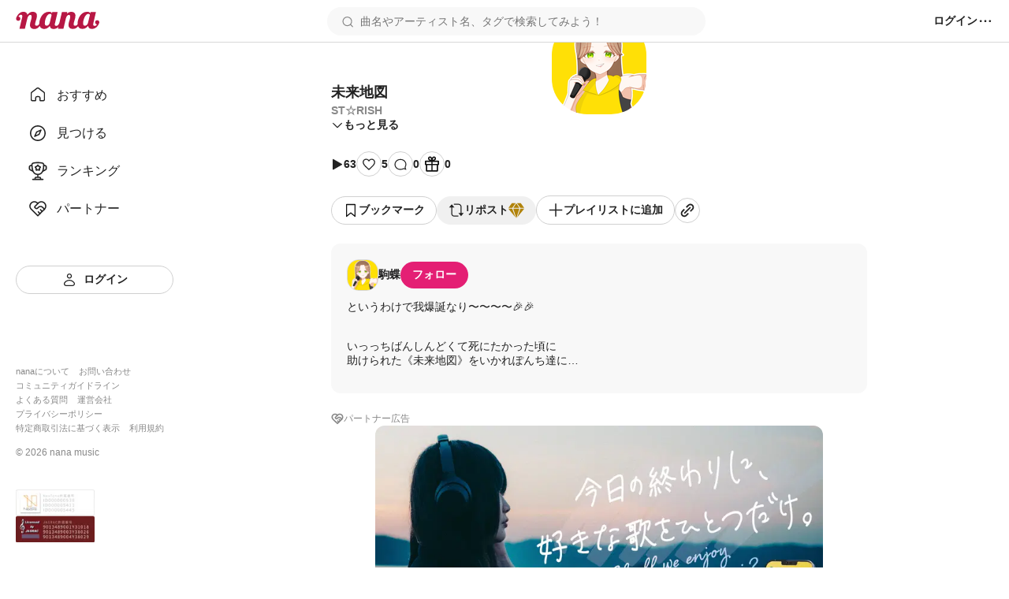

--- FILE ---
content_type: text/html; charset=utf-8
request_url: https://nana-music.com/sounds/0687678a
body_size: 17375
content:
<!DOCTYPE html><html prefix="og: http://ogp.me/ns#" lang="ja"><head><meta charSet="utf-8" data-next-head=""/><meta name="viewport" content="width=device-width,initial-scale=1" data-next-head=""/><meta name="format-detection" content="telephone=no" data-next-head=""/><title data-next-head="">未来地図 | ST☆RISH</title><meta name="description" content="というわけで我爆誕なり〜〜〜〜🎉🎉


いっっちばんしんどくて死にたかった頃に
助けられた《未来地図》をいかれぽんち達に
声掛けて一緒に歌ってもらいました🫰🫰🫰
みんなありがとうね😘😘

サビの『1人じゃないからね』って歌詞に
何度助けてもらったことか…
色々あって界隈から離れちゃったけど
歌は一生好きなんだなって思った。

ということで！
今年もいかれぽんち駒蝶をよろしくネｯｯ
(離れてたせいで衰えを感じた)


˚✩∗*ﾟ⋆｡˚✩☪︎⋆｡˚✩˚✩∗*ﾟ⋆｡˚✩⋆｡˚✩

❤頑張り屋さんのしもちゃ
↪︎ https://nana-music.com/users/5723009
💜あたおかバカップル彼氏(？？)あおち
↪︎ https://nana-music.com/users/2591179
💙双子なったん
↪︎ https://nana-music.com/users/272143
🧡神絵師心の友むっちゃん
↪︎ https://nana-music.com/users/5114455
💖天然たんみかち
↪︎ https://nana-music.com/users/8956515
💛駒蝶


(❤️💙💛) この広い星の中僕らは何故出会って　
空を見上げてるんだろう? 
(💜🧡💖) 幾千の時間を越えて　
一つのメロディ 今日を知ってたような…  

(💙💖) We&#x27;ll be… 
(🧡) 心の奥を 
(💙💖) Maybe… 
(🧡) 照らしてあげる 
(💛💜) Make your happiness星座をランプに 
(💙💜) そして 
(💛) 届けたいんだ 
(💙💜) ずっと 
(💛) 一緒にいよう 
(❤️💜💖) 信じたいんだ 
(🧡) 僕らの未来を  

(🌈) 「一人じゃないからね」 
(❤️) 僕らが包んであげる 
(🌈) 守らせて 
(💜) ありのまま君を… 
(🌈) ハートに響かせて 
(💙🧡) 君と云う名の音符を 
(💛) 世界で一番の花束に 
(🌈) 地図は明日を指してる 
(💜) 七色に染めて..

˚✩∗*ﾟ⋆｡˚✩☪︎⋆｡˚✩˚✩∗*ﾟ⋆｡˚✩⋆｡˚✩

Tag🏷𓈒𓏸︎
#いかれぽんち 

伴奏者 桜花 さま
Tag🏷𓈒𓏸︎
#うたのプリンスさまっ♪ #うたプリ #STRISH 
#一十木音也 #寺島拓篤 #聖川真斗 #鈴村健一 
#四ノ宮那月 #谷山紀章 #一ノ瀬トキヤ #宮野真守 
#神宮寺レン #諏訪部順一 #来栖翔 #下野紘 
#音源 #ピアノ伴奏 #打ち込み 
#アニメ #アニソン #挿入歌 " data-next-head=""/><meta name="twitter:card" content="summary_large_image" data-next-head=""/><meta property="og:description" content="というわけで我爆誕なり〜〜〜〜🎉🎉


いっっちばんしんどくて死にたかった頃に
助けられた《未来地図》をいかれぽんち達に
声掛けて一緒に歌ってもらいました🫰🫰🫰
みんなありがとうね😘😘

サビの『1人じゃないからね』って歌詞に
何度助けてもらったことか…
色々あって界隈から離れちゃったけど
歌は一生好きなんだなって思った。

ということで！
今年もいかれぽんち駒蝶をよろしくネｯｯ
(離れてたせいで衰えを感じた)


˚✩∗*ﾟ⋆｡˚✩☪︎⋆｡˚✩˚✩∗*ﾟ⋆｡˚✩⋆｡˚✩

❤頑張り屋さんのしもちゃ
↪︎ https://nana-music.com/users/5723009
💜あたおかバカップル彼氏(？？)あおち
↪︎ https://nana-music.com/users/2591179
💙双子なったん
↪︎ https://nana-music.com/users/272143
🧡神絵師心の友むっちゃん
↪︎ https://nana-music.com/users/5114455
💖天然たんみかち
↪︎ https://nana-music.com/users/8956515
💛駒蝶


(❤️💙💛) この広い星の中僕らは何故出会って　
空を見上げてるんだろう? 
(💜🧡💖) 幾千の時間を越えて　
一つのメロディ 今日を知ってたような…  

(💙💖) We&#x27;ll be… 
(🧡) 心の奥を 
(💙💖) Maybe… 
(🧡) 照らしてあげる 
(💛💜) Make your happiness星座をランプに 
(💙💜) そして 
(💛) 届けたいんだ 
(💙💜) ずっと 
(💛) 一緒にいよう 
(❤️💜💖) 信じたいんだ 
(🧡) 僕らの未来を  

(🌈) 「一人じゃないからね」 
(❤️) 僕らが包んであげる 
(🌈) 守らせて 
(💜) ありのまま君を… 
(🌈) ハートに響かせて 
(💙🧡) 君と云う名の音符を 
(💛) 世界で一番の花束に 
(🌈) 地図は明日を指してる 
(💜) 七色に染めて..

˚✩∗*ﾟ⋆｡˚✩☪︎⋆｡˚✩˚✩∗*ﾟ⋆｡˚✩⋆｡˚✩

Tag🏷𓈒𓏸︎
#いかれぽんち 

伴奏者 桜花 さま
Tag🏷𓈒𓏸︎
#うたのプリンスさまっ♪ #うたプリ #STRISH 
#一十木音也 #寺島拓篤 #聖川真斗 #鈴村健一 
#四ノ宮那月 #谷山紀章 #一ノ瀬トキヤ #宮野真守 
#神宮寺レン #諏訪部順一 #来栖翔 #下野紘 
#音源 #ピアノ伴奏 #打ち込み 
#アニメ #アニソン #挿入歌 " data-next-head=""/><meta property="og:image" content="https://d2tuwg44y6gooq.cloudfront.net/?post_id=109537162" data-next-head=""/><meta property="og:site_name" content="未来地図 | ST☆RISH" data-next-head=""/><meta property="og:title" content="未来地図 | ST☆RISH" data-next-head=""/><meta property="og:type" content="website" data-next-head=""/><meta property="og:url" content="https://nana-music.com/sounds/0687678a" data-next-head=""/><link rel="apple-touch-icon" sizes="180x180" href="/assets/images/apple-touch-icon.png"/><link rel="icon" type="image/png" sizes="32x32" href="/assets/images/favicon-32x32.png"/><link rel="icon" type="image/png" sizes="16x16" href="/assets/images/favicon-16x16.png"/><link rel="icon" type="image/png" sizes="144x144" href="/assets/images/favicon.png"/><link rel="icon" type="image/x-icon" href="/assets/images/favicon.ico"/><link rel="manifest" href="/assets/images/site.webmanifest"/><link rel="mask-icon" href="/assets/images/safari-pinned-tab.svg" color="#5bbad5"/><meta name="msapplication-TileColor" content="#da532c"/><meta name="theme-color" content="#ffffff"/><link rel="preload" href="/_next/static/css/cfe85f55f052f3d7.css" as="style"/><link rel="stylesheet" href="/_next/static/css/cfe85f55f052f3d7.css" data-n-g=""/><noscript data-n-css=""></noscript><script defer="" noModule="" src="/_next/static/chunks/polyfills-42372ed130431b0a.js"></script><script src="/_next/static/chunks/webpack-4da47a4bdc1296db.js" defer=""></script><script src="/_next/static/chunks/framework-d7f74908b58a14bf.js" defer=""></script><script src="/_next/static/chunks/main-c0216eb5c5c0440f.js" defer=""></script><script src="/_next/static/chunks/pages/_app-2ec145ae82d25936.js" defer=""></script><script src="/_next/static/chunks/4d022aba-7bf2b6022b5e6d12.js" defer=""></script><script src="/_next/static/chunks/4000-5d299679ac5e1c4b.js" defer=""></script><script src="/_next/static/chunks/6633-125b21e21c4ba3af.js" defer=""></script><script src="/_next/static/chunks/6341-3f78f0c3f5ce221f.js" defer=""></script><script src="/_next/static/chunks/3541-69f42a94ed3c0906.js" defer=""></script><script src="/_next/static/chunks/4893-9234a1db96c8376d.js" defer=""></script><script src="/_next/static/chunks/pages/sounds/%5Bid%5D-fc5d29fae7f0b422.js" defer=""></script><script src="/_next/static/y4V7WGXT1tLhMZak3FOES/_buildManifest.js" defer=""></script><script src="/_next/static/y4V7WGXT1tLhMZak3FOES/_ssgManifest.js" defer=""></script></head><body><div id="__next"><style data-emotion="css 1pgk88p">.css-1pgk88p{padding:65px 0 0 240px;}.css-1pgk88p.mobile{padding:105px 0 0 0;}.css-1pgk88p__main{box-sizing:border-box;max-width:680px;margin:20px auto;}.css-1pgk88p.mobile>main{min-width:375px;padding:0 20px;margin:20px auto;}@-webkit-keyframes slide-up-fade-out{0%{opacity:1;-webkit-transform:translateY(0);-moz-transform:translateY(0);-ms-transform:translateY(0);transform:translateY(0);}60%{opacity:1;}100%{opacity:1;-webkit-transform:translateY(-100%);-moz-transform:translateY(-100%);-ms-transform:translateY(-100%);transform:translateY(-100%);}}@keyframes slide-up-fade-out{0%{opacity:1;-webkit-transform:translateY(0);-moz-transform:translateY(0);-ms-transform:translateY(0);transform:translateY(0);}60%{opacity:1;}100%{opacity:1;-webkit-transform:translateY(-100%);-moz-transform:translateY(-100%);-ms-transform:translateY(-100%);transform:translateY(-100%);}}@-webkit-keyframes slide-down-fade-in{0%{opacity:0;-webkit-transform:translateY(-100%);-moz-transform:translateY(-100%);-ms-transform:translateY(-100%);transform:translateY(-100%);}40%{opacity:1;}100%{opacity:1;-webkit-transform:translateY(0);-moz-transform:translateY(0);-ms-transform:translateY(0);transform:translateY(0);}}@keyframes slide-down-fade-in{0%{opacity:0;-webkit-transform:translateY(-100%);-moz-transform:translateY(-100%);-ms-transform:translateY(-100%);transform:translateY(-100%);}40%{opacity:1;}100%{opacity:1;-webkit-transform:translateY(0);-moz-transform:translateY(0);-ms-transform:translateY(0);transform:translateY(0);}}.css-1pgk88p__header.mobile{-webkit-animation:slide-down-fade-in 0.3s ease-in-out forwards;animation:slide-down-fade-in 0.3s ease-in-out forwards;}.css-1pgk88p__header.mobile.hide{-webkit-animation:slide-up-fade-out 0.3s ease-in-out forwards;animation:slide-up-fade-out 0.3s ease-in-out forwards;}</style><div><style data-emotion="css 1kz8902">.css-1kz8902{position:relative;z-index:1;height:70px;}.css-1kz8902__inner{position:fixed;top:0;left:0;z-index:1000;box-sizing:border-box;display:-webkit-box;display:-webkit-flex;display:-ms-flexbox;display:flex;gap:12px;-webkit-align-items:center;-webkit-box-align:center;-ms-flex-align:center;align-items:center;width:100%;padding:8px 16px;background-color:#fff;border-bottom:1px solid #e0e0e0;}.css-1kz8902__closeButton{padding:0;cursor:pointer;background:none;border:none;}.css-1kz8902__body{display:-webkit-box;display:-webkit-flex;display:-ms-flexbox;display:flex;-webkit-flex-direction:column;-ms-flex-direction:column;flex-direction:column;gap:4px;width:100%;}.css-1kz8902__text{font-size:14px;font-weight:700;color:#333;}.css-1kz8902__linkButton{display:-webkit-box;display:-webkit-flex;display:-ms-flexbox;display:flex;-webkit-align-items:center;-webkit-box-align:center;-ms-flex-align:center;align-items:center;-webkit-box-pack:center;-ms-flex-pack:center;-webkit-justify-content:center;justify-content:center;padding:4px 0;font-size:12px;font-weight:700;color:#fff;-webkit-text-decoration:none;text-decoration:none;background-color:#e41f74;border-radius:4px;}</style><style data-emotion="css gxe3d6">.css-gxe3d6{position:fixed;z-index:20;box-sizing:border-box;display:-webkit-box;display:-webkit-flex;display:-ms-flexbox;display:flex;-webkit-box-flex-wrap:nowrap;-webkit-flex-wrap:nowrap;-ms-flex-wrap:nowrap;flex-wrap:nowrap;-webkit-align-items:center;-webkit-box-align:center;-ms-flex-align:center;align-items:center;-webkit-box-pack:justify;-webkit-justify-content:space-between;justify-content:space-between;width:100%;min-width:375px;padding:8px 20px;background-color:#fff;border-bottom:1px solid #d8d8d8;}.css-gxe3d6__leftParts{display:-webkit-box;display:-webkit-flex;display:-ms-flexbox;display:flex;gap:20px;-webkit-align-items:center;-webkit-box-align:center;-ms-flex-align:center;align-items:center;}.css-gxe3d6__buttonSidebarHook{display:none;-webkit-align-items:center;-webkit-box-align:center;-ms-flex-align:center;align-items:center;}.css-gxe3d6__logo{min-width:106px;padding:0;margin:0;}.css-gxe3d6__searchbox{width:100%;}.css-gxe3d6__searchbox.desktop{min-width:370px;max-width:480px;}.css-gxe3d6__buttonSidebarHook,.css-gxe3d6__button,.css-gxe3d6__buttonLanguage{padding:0;white-space:nowrap;cursor:pointer;background:none;border:none;}.css-gxe3d6__button{display:-webkit-box;display:-webkit-flex;display:-ms-flexbox;display:flex;-webkit-align-items:center;-webkit-box-align:center;-ms-flex-align:center;align-items:center;}.css-gxe3d6__button:disabled{cursor:not-allowed;opacity:0.5;}.css-gxe3d6__buttonLanguage{display:grid;grid-template-columns:20px 1fr;grid-gap:12px;}.css-gxe3d6__linkToSignin{font-size:14px;font-weight:600;color:#222;white-space:nowrap;}.css-gxe3d6__linkToNotifications{display:-webkit-box;display:-webkit-flex;display:-ms-flexbox;display:flex;-webkit-align-items:center;-webkit-box-align:center;-ms-flex-align:center;align-items:center;}.css-gxe3d6__button:hover:not(:disabled),.css-gxe3d6__buttonLanguage:hover,.css-gxe3d6__linkToSignin:hover{opacity:0.6;}.css-gxe3d6__menu{position:relative;z-index:20;display:-webkit-box;display:-webkit-flex;display:-ms-flexbox;display:flex;gap:16px;-webkit-align-items:center;-webkit-box-align:center;-ms-flex-align:center;align-items:center;}.css-gxe3d6__menus,.css-gxe3d6__languageSetting{position:absolute;top:48px;right:-20px;z-index:21;box-sizing:border-box;width:200px;padding:16px;margin:0;background-color:#fff;border-radius:8px;box-shadow:0 5px 20px rgba(0 0 0 / 20%);}.css-gxe3d6__menus{display:grid;grid-template-rows:repeat(auto-fill, 1fr);grid-template-columns:1fr;grid-gap:12px;list-style:none;}.css-gxe3d6__languageSetting{display:grid;grid-template-rows:1fr auto;grid-template-columns:1fr;grid-gap:12px;}.css-gxe3d6__menuInner{display:grid;grid-template-columns:20px 1fr;grid-column-gap:12px;padding:6px 0;font-family:Roboto,"Hiragino Sans",sans-serif;font-size:14px;font-weight:500;color:#222;}.css-gxe3d6__languageSettingLabel{display:grid;grid-template-columns:20px 1fr;grid-gap:12px;font-size:14px;font-weight:700;color:#222;cursor:pointer;background:none;border:none;}.css-gxe3d6__languageSettingLabelText{display:-webkit-inline-box;display:-webkit-inline-flex;display:-ms-inline-flexbox;display:inline-flex;-webkit-align-items:center;-webkit-box-align:center;-ms-flex-align:center;align-items:center;height:20px;}.css-gxe3d6__languages{display:grid;grid-template-rows:1fr 1fr;grid-template-columns:1fr;padding:0;margin:0;list-style:none;}.css-gxe3d6__language{padding:12px 0;font-size:14px;font-weight:500;color:#222;}.css-gxe3d6__languageInner{display:grid;grid-template-columns:repeat(auto-fill, minmax(32px, 1fr));}</style><header class="css-1pgk88p__header css-gxe3d6"><div class="css-1pgk88p__header css-gxe3d6__leftParts"><button class="css-1pgk88p__header css-gxe3d6__buttonSidebarHook" type="button"><style data-emotion="css 1a12pe6">.css-1a12pe6{max-width:100%;height:auto;}</style><img alt="メニュー" loading="lazy" width="20" height="20" decoding="async" data-nimg="1" class="css-1a12pe6" style="color:transparent" src="/assets/icons/lines.svg"/></button><h1 class="css-1pgk88p__header css-gxe3d6__logo"><style data-emotion="css 1a883pi">.css-1a883pi{-webkit-text-decoration:none;text-decoration:none;}.css-1a883pi:hover{opacity:0.6;}.css-1a883pi.button{padding:0;margin:0;font-size:unset;font-weight:unset;color:unset;text-transform:unset;cursor:pointer;background:none;border:none;}</style><a href="/"><img alt="nana" loading="lazy" width="106" height="22" decoding="async" data-nimg="1" class="css-1a12pe6" style="color:transparent" src="/assets/icons/logo.svg"/></a></h1></div><div class="css-1pgk88p__header css-gxe3d6__searchbox desktop"><style data-emotion="css 15cgqw3">.css-15cgqw3{position:relative;z-index:10;width:100%;}.css-15cgqw3__input{box-sizing:border-box;width:100%;max-height:40px;padding:8px 16px 8px 40px;font-family:Roboto,"Hiragino Sans",sans-serif;font-size:14px;font-weight:400;color:#222;background-color:#f8f8f8;background-image:url('/assets/icons/search.svg');background-repeat:no-repeat;-webkit-background-position:center left 16px;background-position:center left 16px;border:2px solid transparent;border-radius:50px;}.css-15cgqw3__input:hover{border:2px solid #d8d8d8;}.css-15cgqw3__input:focus{color:#222;}.css-15cgqw3__input:disabled{cursor:not-allowed;opacity:0.6;}.css-15cgqw3__suggests{position:absolute;top:60px;z-index:11;box-sizing:border-box;display:-webkit-box;display:-webkit-flex;display:-ms-flexbox;display:flex;-webkit-flex-direction:column;-ms-flex-direction:column;flex-direction:column;gap:4px;width:100%;max-height:360px;padding:20px;margin:0;overflow-y:auto;list-style:none;background-color:#fff;border-radius:12px;box-shadow:0 5px 20px rgba(0 0 0 / 20%);}.css-15cgqw3__suggestButton{display:-webkit-box;display:-webkit-flex;display:-ms-flexbox;display:flex;-webkit-flex-direction:column;-ms-flex-direction:column;flex-direction:column;gap:4px;width:100%;padding:8px 0;cursor:pointer;background:none;border:none;-webkit-transition:background-color ease 0.2s;transition:background-color ease 0.2s;}.css-15cgqw3__suggestButton:hover{background-color:#f0f0f0;}.css-15cgqw3__suggestText{padding-left:8px;font-size:16px;font-weight:600;color:#222;}.css-15cgqw3__suggestType{padding-left:8px;font-size:16px;font-weight:400;color:#888;}.css-15cgqw3__searchHistory{display:-webkit-box;display:-webkit-flex;display:-ms-flexbox;display:flex;-webkit-flex-direction:row;-ms-flex-direction:row;flex-direction:row;gap:8px;height:40px;}.css-15cgqw3__searchHistory:hover{background-color:#f0f0f0;}.css-15cgqw3__searchHistoryText{display:-webkit-box;display:-webkit-flex;display:-ms-flexbox;display:flex;-webkit-flex:1;-ms-flex:1;flex:1;width:100%;padding:8px 0;font-size:16px;font-weight:600;line-height:24px;cursor:pointer;background:none;border:none;-webkit-transition:background-color ease 0.2s;transition:background-color ease 0.2s;}.css-15cgqw3__searchHistoryHeading{display:-webkit-box;display:-webkit-flex;display:-ms-flexbox;display:flex;-webkit-box-pack:justify;-webkit-justify-content:space-between;justify-content:space-between;padding:8px 0;font-size:18px;font-weight:600;color:#222;}.css-15cgqw3__searchHistoryAllClearButton{display:-webkit-box;display:-webkit-flex;display:-ms-flexbox;display:flex;gap:8px;font-size:12px;font-weight:600;color:#222;}</style><form class="css-15cgqw3" action="/posts"><input class="css-15cgqw3__input" type="search" id="search" placeholder="曲名やアーティスト名、タグで検索してみよう！" name="q" value=""/></form></div><div class="css-1pgk88p__header css-gxe3d6__menu"><a href="/login"><span class="css-1pgk88p__header css-gxe3d6__linkToSignin">ログイン</span></a><button class="css-1pgk88p__header css-gxe3d6__button" type="button"><img alt="メニュー" loading="lazy" width="20" height="20" decoding="async" data-nimg="1" class="css-1a12pe6" style="color:transparent" src="/assets/icons/menu.svg"/></button></div></header><style data-emotion="css 41zczd">.css-41zczd{position:fixed;top:65px;z-index:10;box-sizing:border-box;display:grid;grid-template-rows:1fr auto;width:240px;height:calc(100% - 65px);padding:32px 20px;background-color:#fff;}.css-41zczd.outside{top:105px;left:-240px;z-index:11;height:calc(100% - 105px);-webkit-transition:left ease 0.2s;transition:left ease 0.2s;}.css-41zczd.outside.opened{left:0;}.css-41zczd__links{display:grid;grid-template-rows:repeat(5, 48px);padding:0;margin:0;list-style:none;}.css-41zczd__link{box-sizing:border-box;padding:12px 16px;}.css-41zczd__link.active{background-color:#f0f0f0;border-radius:8px;}.css-41zczd__button{grid-area:6/1/7/2;}.css-41zczd__linkText{font-size:16px;font-weight:500;color:#222;}.css-41zczd__linkInner{display:grid;grid-template-columns:24px 1fr;gap:12px;-webkit-align-items:center;-webkit-box-align:center;-ms-flex-align:center;align-items:center;}.css-41zczd__linkButtonInner{display:grid;grid-template-columns:20px 1fr;gap:8px;-webkit-align-items:center;-webkit-box-align:center;-ms-flex-align:center;align-items:center;}.css-41zczd__miscLinks{padding:0;margin:0 0 16px;list-style:none;}.css-41zczd__miscLink:nth-of-type{display:block;margin:8px 0;}.css-41zczd__miscLink:nth-of-type(1),.css-41zczd__miscLink:nth-of-type(2),.css-41zczd__miscLink:nth-of-type(4),.css-41zczd__miscLink:nth-of-type(5),.css-41zczd__miscLink:nth-of-type(7),.css-41zczd__miscLink:nth-of-type(8){display:inline-block;}.css-41zczd__miscLink:nth-of-type(1),.css-41zczd__miscLink:nth-of-type(4),.css-41zczd__miscLink:nth-of-type(7){margin-right:12px;}.css-41zczd__miscLinkText{font-size:11px;font-weight:400;color:#888;}.css-41zczd__linkToPrevVersion{display:-webkit-inline-box;display:-webkit-inline-flex;display:-ms-inline-flexbox;display:inline-flex;gap:4px;-webkit-align-items:center;-webkit-box-align:center;-ms-flex-align:center;align-items:center;padding:4px 8px;margin-bottom:16px;font-size:11px;font-weight:400;color:#888;background-color:#f8f8f8;border-radius:4px;}.css-41zczd__copyright{display:block;margin-bottom:40px;font-size:12px;font-weight:400;color:#888;}.css-41zczd__overlayButton{position:fixed;top:105px;z-index:10;display:block;width:100%;height:100%;padding:0;cursor:pointer;background:none;background-color:rgba(11 11 11 / 20%);border:none;}</style><nav class="css-41zczd"><ul class="css-41zczd__links"><li class="css-41zczd__link"><a href="/"><span class="css-41zczd__linkInner"><img alt="" loading="lazy" width="24" height="24" decoding="async" data-nimg="1" class="css-1a12pe6" style="color:transparent" src="/assets/icons/nav-home-white.svg"/><span class="css-41zczd__linkText">おすすめ</span></span></a></li><li class="css-41zczd__link"><a href="/v5/discovery"><span class="css-41zczd__linkInner"><img alt="" loading="lazy" width="24" height="24" decoding="async" data-nimg="1" class="css-1a12pe6" style="color:transparent" src="/assets/icons/nav-discovery-white.svg"/><span class="css-41zczd__linkText">見つける</span></span></a></li><li class="css-41zczd__link"><a href="/ranking"><span class="css-41zczd__linkInner"><img alt="" loading="lazy" width="24" height="24" decoding="async" data-nimg="1" class="css-1a12pe6" style="color:transparent" src="/assets/icons/nav-ranking-white.svg"/><span class="css-41zczd__linkText">ランキング</span></span></a></li><li class="css-41zczd__link"><a href="/partners"><span class="css-41zczd__linkInner"><img alt="" loading="lazy" width="24" height="24" decoding="async" data-nimg="1" class="css-1a12pe6" style="color:transparent" src="/assets/icons/nav-partners-white.svg"/><span class="css-41zczd__linkText">パートナー</span></span></a></li><li class="css-41zczd__button"><style data-emotion="css hzhmtc">.css-hzhmtc{box-sizing:border-box;display:-webkit-box;display:-webkit-flex;display:-ms-flexbox;display:flex;-webkit-align-items:center;-webkit-box-align:center;-ms-flex-align:center;align-items:center;-webkit-box-pack:center;-ms-flex-pack:center;-webkit-justify-content:center;justify-content:center;padding:0.5em 1em;font-size:14px;font-weight:600;-webkit-text-decoration:none;text-decoration:none;white-space:nowrap;cursor:pointer;border:1px solid transparent;border-radius:80px;width:100%;}.css-hzhmtc.circle{width:32px;height:32px;padding:0;border-radius:50%;}.css-hzhmtc.primary{color:#fff;background-color:#e41f74;}.css-hzhmtc.white{color:#222;background-color:#fff;border:1px solid #d0d0d0;}.css-hzhmtc.black{color:#fff;background-color:#222;}.css-hzhmtc.primary[aria-disabled='false']:hover{background-color:#fa64b5;}.css-hzhmtc.white[aria-disabled='false']:hover{background-color:#f8f8f8;}.css-hzhmtc.black[aria-disabled='false']:hover{background-color:#555;}.css-hzhmtc.primary[aria-disabled='false']:active{color:#fff;background-color:#e41f74;border:1px solid #fa64b5;}.css-hzhmtc.white[aria-disabled='false']:active{color:#222;background-color:#fff;border:1px solid #d8d8d8;box-shadow:inset 0 0 1px 1px #d8d8d8;}.css-hzhmtc.black[aria-disabled='false']:active{background-color:#222;border:1px solid #d8d8d8;}.css-hzhmtc[aria-disabled='true']{color:#c8c8c8;pointer-events:none;cursor:not-allowed;background-color:#f0f0f0;border:1px solid transparent;}</style><a class="css-hzhmtc white" aria-disabled="false" tabindex="0" href="/login"><span class="css-41zczd__linkButtonInner"><img alt="" loading="lazy" width="20" height="20" decoding="async" data-nimg="1" class="css-1a12pe6" style="color:transparent" src="/assets/icons/nav-signin.svg"/><span>ログイン</span></span></a></li></ul><footer><ul class="css-41zczd__miscLinks"><li class="css-41zczd__miscLink"><a class="css-41zczd__miscLinkText" href="https://nana-music.co.jp/" target="_blank" rel="noopener noreferrer">nanaについて</a></li><li class="css-41zczd__miscLink"><a class="css-41zczd__miscLinkText" href="https://nana-music.co.jp/ja/contact/" target="_blank" rel="noopener noreferrer">お問い合わせ</a></li><li class="css-41zczd__miscLink"><a class="css-41zczd__miscLinkText" href="https://nana-music.com/community-guidelines" target="_blank" rel="noopener noreferrer">コミュニティガイドライン</a></li><li class="css-41zczd__miscLink"><a class="css-41zczd__miscLinkText" href="https://nana-music.zendesk.com/hc/ja" target="_blank" rel="noopener noreferrer">よくある質問</a></li><li class="css-41zczd__miscLink"><a class="css-41zczd__miscLinkText" href="https://nana-music.co.jp/" target="_blank" rel="noopener noreferrer">運営会社</a></li><li class="css-41zczd__miscLink"><a class="css-41zczd__miscLinkText" href="https://nana-music.co.jp/ja/privacy/" target="_blank" rel="noopener noreferrer">プライバシーポリシー</a></li><li class="css-41zczd__miscLink"><a class="css-41zczd__miscLinkText" href="https://nana-music.co.jp/ja/specified-commercial-transactions/" target="_blank" rel="noopener noreferrer">特定商取引法に基づく表示</a></li><li class="css-41zczd__miscLink"><a class="css-41zczd__miscLinkText" href="https://nana-music.co.jp/ja/terms/" target="_blank" rel="noopener noreferrer">利用規約</a></li></ul><small class="css-41zczd__copyright">© <!-- -->2026<!-- --> nana music</small><style data-emotion="css semm5d">.css-semm5d{display:-webkit-box;display:-webkit-flex;display:-ms-flexbox;display:flex;-webkit-box-flex-wrap:wrap;-webkit-flex-wrap:wrap;-ms-flex-wrap:wrap;flex-wrap:wrap;gap:8px;-webkit-align-content:center;-ms-flex-line-pack:center;align-content:center;-webkit-align-items:center;-webkit-box-align:center;-ms-flex-align:center;align-items:center;-webkit-flex-direction:column;-ms-flex-direction:column;flex-direction:column;display:-webkit-inline-box;display:-webkit-inline-flex;display:-ms-inline-flexbox;display:inline-flex;}</style><div class="css-semm5d"><img alt="nextone" loading="lazy" width="100" height="33" decoding="async" data-nimg="1" class="css-1a12pe6" style="color:transparent" srcSet="/_next/image?url=%2Fassets%2Fimages%2Fnextone_baner.png&amp;w=128&amp;q=75 1x, /_next/image?url=%2Fassets%2Fimages%2Fnextone_baner.png&amp;w=256&amp;q=75 2x" src="/_next/image?url=%2Fassets%2Fimages%2Fnextone_baner.png&amp;w=256&amp;q=75"/><img alt="jasrac" loading="lazy" width="100" height="33" decoding="async" data-nimg="1" class="css-1a12pe6" style="color:transparent" srcSet="/_next/image?url=%2Fassets%2Fimages%2Fjasrac_baner.png&amp;w=128&amp;q=75 1x, /_next/image?url=%2Fassets%2Fimages%2Fjasrac_baner.png&amp;w=256&amp;q=75 2x" src="/_next/image?url=%2Fassets%2Fimages%2Fjasrac_baner.png&amp;w=256&amp;q=75"/></div></footer></nav><div class="css-1pgk88p"><main class="css-1pgk88p__main"><style data-emotion="css 1jywow3">.css-1jywow3__playerMetaData{display:-webkit-box;display:-webkit-flex;display:-ms-flexbox;display:flex;gap:20px;margin-top:20px;}.css-1jywow3__playerMetaDataText{display:-webkit-box;display:-webkit-flex;display:-ms-flexbox;display:flex;-webkit-flex-direction:column;-ms-flex-direction:column;flex-direction:column;gap:8px;}.css-1jywow3__headingTitle{font-size:18px;font-weight:700;color:#222;}.css-1jywow3__headingSubtitle{font-size:14px;font-weight:600;color:#888;}.css-1jywow3__playerMetaDataArtist{font-size:14px;font-weight:600;color:#888;}.css-1jywow3__playerMetaDataCollaboUsers{display:-webkit-box;display:-webkit-flex;display:-ms-flexbox;display:flex;-webkit-flex-direction:column;-ms-flex-direction:column;flex-direction:column;gap:12px;padding:0;margin:12px 0;list-style:none;}.css-1jywow3__playerMetaDataCollaboUsersList{display:-webkit-box;display:-webkit-flex;display:-ms-flexbox;display:flex;-webkit-box-flex-wrap:wrap;-webkit-flex-wrap:wrap;-ms-flex-wrap:wrap;flex-wrap:wrap;gap:4px;-webkit-align-items:center;-webkit-box-align:center;-ms-flex-align:center;align-items:center;}.css-1jywow3__playerMetaDataCollaboUsersListPart{font-size:14px;font-weight:600;color:#888;white-space:nowrap;}.css-1jywow3__playerMetaDataCollaboUsersListPart::after{display:inline-block;margin-left:4px;content:'・';}.css-1jywow3__playerMetaDataCollaboUsersListArtist{display:-webkit-box;display:-webkit-flex;display:-ms-flexbox;display:flex;-webkit-align-items:center;-webkit-box-align:center;-ms-flex-align:center;align-items:center;font-size:14px;font-weight:600;color:#222;}.css-1jywow3__playerMetaDataCollaboUsersListCreatedAt{font-size:14px;font-weight:400;color:#888;}.css-1jywow3__playerMetaDataCollaboUsersGrid{margin-left:auto;}.css-1jywow3__actions,.css-1jywow3__shareActions{display:-webkit-box;display:-webkit-flex;display:-ms-flexbox;display:flex;-webkit-box-flex-wrap:wrap;-webkit-flex-wrap:wrap;-ms-flex-wrap:wrap;flex-wrap:wrap;-webkit-align-items:center;-webkit-box-align:center;-ms-flex-align:center;align-items:center;margin:24px 0;}.css-1jywow3__actions{gap:20px;}.css-1jywow3__shareActions{gap:8px;}.css-1jywow3__actionsViews,.css-1jywow3__actionsLikes,.css-1jywow3__actionsComments,.css-1jywow3__actionsGifts{display:-webkit-box;display:-webkit-flex;display:-ms-flexbox;display:flex;gap:4px;-webkit-align-items:center;-webkit-box-align:center;-ms-flex-align:center;align-items:center;}.css-1jywow3__actionsButtonInner{display:-webkit-box;display:-webkit-flex;display:-ms-flexbox;display:flex;gap:8px;-webkit-align-items:center;-webkit-box-align:center;-ms-flex-align:center;align-items:center;}.css-1jywow3__actionsText{font-size:14px;font-weight:600;color:#222;}.css-1jywow3__moreButton,.css-1jywow3__hideButton{display:-webkit-box;display:-webkit-flex;display:-ms-flexbox;display:flex;gap:4px;-webkit-align-items:center;-webkit-box-align:center;-ms-flex-align:center;align-items:center;padding:0;cursor:pointer;background:none;border:none;}.css-1jywow3__moreButtonText,.css-1jywow3__hideButtonText{font-family:Roboto,"Hiragino Sans",sans-serif;font-size:14px;font-weight:600;color:#222;}.css-1jywow3__partnerText{font-family:Roboto,"Hiragino Sans",sans-serif;font-size:12px;font-weight:500;color:#888;}.css-1jywow3__circle{box-sizing:border-box;display:-webkit-inline-box;display:-webkit-inline-flex;display:-ms-inline-flexbox;display:inline-flex;-webkit-align-items:center;-webkit-box-align:center;-ms-flex-align:center;align-items:center;-webkit-box-pack:center;-ms-flex-pack:center;-webkit-justify-content:center;justify-content:center;width:32px;height:32px;background-color:#fff;border:1px solid #d0d0d0;border-radius:50%;}.css-1jywow3__artist,.css-1jywow3__collabo{padding:20px;margin:24px 0;background-color:#f8f8f8;border-radius:12px;}.css-1jywow3__partner{display:-webkit-box;display:-webkit-flex;display:-ms-flexbox;display:flex;gap:4px;margin-bottom:24px;}.css-1jywow3__partnerLink{display:-webkit-box;display:-webkit-flex;display:-ms-flexbox;display:flex;width:100%;max-height:320px;overflow:hidden;}.css-1jywow3__partnerCoverImage{width:auto;max-width:100%;height:auto;max-height:320px;margin:0 auto;object-fit:contain;border-radius:12px;}.css-1jywow3__artistHeadline{display:-webkit-box;display:-webkit-flex;display:-ms-flexbox;display:flex;gap:12px;-webkit-align-items:center;-webkit-box-align:center;-ms-flex-align:center;align-items:center;margin-bottom:12px;}.css-1jywow3__artistLinkInner{display:-webkit-box;display:-webkit-flex;display:-ms-flexbox;display:flex;gap:12px;-webkit-align-items:center;-webkit-box-align:center;-ms-flex-align:center;align-items:center;font-size:14px;font-weight:600;color:#222;}.css-1jywow3__artistPlayerCaption{margin:12px 0;font-size:14px;font-weight:400;color:#222;}.css-1jywow3__headingInner{display:-webkit-box;display:-webkit-flex;display:-ms-flexbox;display:flex;gap:4px;-webkit-align-items:center;-webkit-box-align:center;-ms-flex-align:center;align-items:center;}.css-1jywow3__collaboHeading{font-size:14px;font-weight:600;color:#222;}.css-1jywow3__collaboOriginal{display:-webkit-box;display:-webkit-flex;display:-ms-flexbox;display:flex;-webkit-box-flex-wrap:wrap;-webkit-flex-wrap:wrap;-ms-flex-wrap:wrap;flex-wrap:wrap;gap:16px;margin:12px 0 8px;}.css-1jywow3__collaboOriginalCoverImage{min-width:112px;max-width:112px;min-height:63px;max-height:63px;overflow:hidden;border:1px solid #d8d8d8;border-radius:4px;}.css-1jywow3__collaboOriginalTexts{display:-webkit-box;display:-webkit-flex;display:-ms-flexbox;display:flex;-webkit-flex-direction:column;-ms-flex-direction:column;flex-direction:column;gap:8px;}.css-1jywow3__collaboOriginalTextsTitle{font-size:16px;font-weight:600;color:#222;}.css-1jywow3__collaboOriginalTextsSub{display:-webkit-box;display:-webkit-flex;display:-ms-flexbox;display:flex;-webkit-box-flex-wrap:wrap;-webkit-flex-wrap:wrap;-ms-flex-wrap:wrap;flex-wrap:wrap;gap:4px;-webkit-align-items:center;-webkit-box-align:center;-ms-flex-align:center;align-items:center;font-size:12px;font-weight:500;color:#888;}.css-1jywow3__collaboOriginalTextsSubPartText::after{display:inline-block;margin-left:4px;content:'・';}.css-1jywow3__collaboOriginalTextsSubUserIcon{min-width:24px;max-width:24px;min-height:24px;max-height:24px;overflow:hidden;border:1px solid #d8d8d8;border-radius:9px;}.css-1jywow3__collaboOriginalNumbers{display:-webkit-box;display:-webkit-flex;display:-ms-flexbox;display:flex;gap:16px;-webkit-align-items:center;-webkit-box-align:center;-ms-flex-align:center;align-items:center;margin:0 16px 0 auto;}.css-1jywow3__collaboOriginalNumbersText{font-size:12px;font-weight:400;color:#222;}.css-1jywow3__collaboContentsTriangle{display:inline-block;border-right:8px solid transparent;border-bottom:8px solid #fff;border-left:8px solid transparent;-webkit-transform:translate(48px, 6px);-moz-transform:translate(48px, 6px);-ms-transform:translate(48px, 6px);transform:translate(48px, 6px);}.css-1jywow3__collaboContents{padding:12px;background-color:#fff;border-radius:12px;}.css-1jywow3__collaboContentsOthers{display:-webkit-box;display:-webkit-flex;display:-ms-flexbox;display:flex;-webkit-align-items:center;-webkit-box-align:center;-ms-flex-align:center;align-items:center;-webkit-box-pack:justify;-webkit-justify-content:space-between;justify-content:space-between;font-size:14px;font-weight:700;color:#222;}.css-1jywow3__collabos{display:-webkit-box;display:-webkit-flex;display:-ms-flexbox;display:flex;padding:0;margin:0;overflow-x:auto;list-style:none;}.css-1jywow3__bookmark{position:relative;z-index:0;}.css-1jywow3__errorOverBookmakrs{position:absolute;top:-64px;left:0;z-index:1;padding:16px;background-color:#fff;border-radius:8px;box-shadow:0 5px 20px rgba(0 0 0 / 20%);}.css-1jywow3__errorOverBookmakrsText{font-size:12px;font-weight:400;color:#f94343;white-space:nowrap;}.css-1jywow3 .lineclamp2{display:-webkit-box;overflow:hidden;-webkit-line-clamp:2;-webkit-box-orient:vertical;}.css-1jywow3__lottieView{position:fixed;top:0;left:0;z-index:29;width:100vw;height:100vh;pointer-events:none;background-color:rgb(0 0 0 / 30%);}.css-1jywow3__lottie{position:absolute;top:40%;left:50%;z-index:30;width:80vw;max-width:80vmax;height:80vh;max-height:80vmax;pointer-events:none;-webkit-transform:translate(-50%, -50%);-moz-transform:translate(-50%, -50%);-ms-transform:translate(-50%, -50%);transform:translate(-50%, -50%);}</style><div class="css-1jywow3"><div class="css-1jywow3__playerContainer"><style data-emotion="css ii5hnj">.css-ii5hnj{position:relative;z-index:0;display:-webkit-box;display:-webkit-flex;display:-ms-flexbox;display:flex;-webkit-align-items:center;-webkit-box-align:center;-ms-flex-align:center;align-items:center;-webkit-box-pack:center;-ms-flex-pack:center;-webkit-justify-content:center;justify-content:center;width:100%;aspect-ratio:16/9;cursor:pointer;background-color:transparent;}.css-ii5hnj__playButton{position:absolute;bottom:0;z-index:3;display:-webkit-box;display:-webkit-flex;display:-ms-flexbox;display:flex;-webkit-align-items:center;-webkit-box-align:center;-ms-flex-align:center;align-items:center;-webkit-box-pack:center;-ms-flex-pack:center;-webkit-justify-content:center;justify-content:center;width:100%;height:100%;padding:0;cursor:pointer;background:none;border:none;}.css-ii5hnj__coverImage{position:absolute;bottom:0;z-index:1;width:100%;height:100%;background-repeat:no-repeat;-webkit-background-position:center center;background-position:center center;-webkit-background-size:cover;background-size:cover;}.css-ii5hnj__backgroundImage{position:absolute;bottom:0;z-index:1;width:100%;height:100%;background-image:url(https://storage.nana-music.com/picture/8334661-8b01ce72-346a-4f55-8425-d3e9bfffd3d3-small.png);background-repeat:no-repeat;-webkit-background-position:center center;background-position:center center;-webkit-background-size:cover;background-size:cover;}.css-ii5hnj__blurBackgroundImage{position:absolute;bottom:0;z-index:2;width:100%;height:100%;-webkit-backdrop-filter:blur(40px);backdrop-filter:blur(40px);}.css-ii5hnj__image{position:absolute;inset:calc(50% - 60px) 0 0 calc(50% - 60px);z-index:2;width:120px;height:120px;overflow:hidden;border-radius:45px;}.css-ii5hnj__visualizerIcon{position:absolute;top:calc(50% + 60px);z-index:2;width:40px;height:20px;}.css-ii5hnj__playerUI{position:absolute;z-index:3;width:100%;height:100%;opacity:0;-webkit-transition:opacity ease 0.6s;transition:opacity ease 0.6s;}.css-ii5hnj__coverButton{position:absolute;z-index:4;width:100%;height:100%;padding:0;cursor:pointer;background:none;border:none;}.css-ii5hnj__mediaPlayerUI{position:absolute;bottom:0;z-index:5;width:100%;}.css-ii5hnj:hover .css-ii5hnj__playerUI{opacity:1;}</style><div class="css-ii5hnj"><div class="css-ii5hnj__backgroundImage"></div><div class="css-ii5hnj__blurBackgroundImage"></div><div class="css-ii5hnj__image"><style data-emotion="css xk8xoa">.css-xk8xoa{max-width:100%;height:auto;width:120px;height:120px;object-fit:cover;}</style><img class="css-xk8xoa" src="https://storage.nana-music.com/picture/8334661-8b01ce72-346a-4f55-8425-d3e9bfffd3d3-small.png" alt="未来地図" width="120" height="120" loading="lazy"/></div><div class="css-ii5hnj__visualizerIcon"><img class="css-1a12pe6" src="/assets/icons/visualizer-paused.gif" alt="" width="40" height="20" loading="lazy"/></div><audio src="https://storage.nana-music.com/sound/8334661/26a2c913-e605-4e3e-a45d-816fcdc83040.m4a" autoPlay=""></audio></div></div><div class="css-1jywow3__playerMetaData"><div class="css-1jywow3__playerMetaDataText"><style data-emotion="css 9m9uhj">.css-9m9uhj__level1,.css-9m9uhj__level2,.css-9m9uhj__level3,.css-9m9uhj__level4,.css-9m9uhj__level5,.css-9m9uhj__level6{padding:0;margin:0;}.css-9m9uhj__level1{font-family:Roboto,"Hiragino Sans",sans-serif;font-size:24px;font-weight:700;color:#333;}.css-9m9uhj__level2{font-family:Roboto,"Hiragino Sans",sans-serif;font-size:20px;font-weight:600;color:#333;}.css-9m9uhj__level3{font-family:Roboto,"Hiragino Sans",sans-serif;font-size:18px;font-weight:600;color:#333;}.css-9m9uhj__level4{font-family:Roboto,"Hiragino Sans",sans-serif;font-size:16px;font-weight:600;color:#333;}.css-9m9uhj__level5{font-family:Roboto,"Hiragino Sans",sans-serif;font-size:16px;font-weight:500;color:#333;}.css-9m9uhj__level6{font-family:Roboto,"Hiragino Sans",sans-serif;font-size:14px;font-weight:400;color:#444;}.css-9m9uhj__level1.visually-hidden,.css-9m9uhj__level2.visually-hidden,.css-9m9uhj__level3.visually-hidden,.css-9m9uhj__level4.visually-hidden,.css-9m9uhj__level5.visually-hidden,.css-9m9uhj__level6.visually-hidden{position:absolute;width:1px;height:1px;padding:0;margin:-1px;overflow:hidden;clip:rect(0, 0, 0, 0);white-space:nowrap;border-width:0;}</style><h2 class="css-9m9uhj__level2"><span class="css-1jywow3__headingTitle lineclamp2">未来地図</span></h2><h3 class="css-9m9uhj__level3"><span class="css-1jywow3__headingSubtitle">ST☆RISH</span></h3><button class="css-1jywow3__moreButton" type="button"><img alt="" loading="lazy" width="16" height="16" decoding="async" data-nimg="1" class="css-1a12pe6" style="color:transparent" src="/assets/icons/arrow-down.svg"/><span class="css-1jywow3__moreButtonText">もっと見る</span></button></div><div class="css-1jywow3__playerMetaDataCollaboUsersGrid"><style data-emotion="css d0mss4">.css-d0mss4{display:-webkit-box;display:-webkit-flex;display:-ms-flexbox;display:flex;-webkit-box-flex-wrap:wrap;-webkit-flex-wrap:wrap;-ms-flex-wrap:wrap;flex-wrap:wrap;gap:4px;-webkit-align-items:center;-webkit-box-align:center;-ms-flex-align:center;align-items:center;width:64px;height:64px;padding:0;margin:0;list-style:none;}.css-d0mss4__list.last{display:-webkit-box;display:-webkit-flex;display:-ms-flexbox;display:flex;-webkit-align-items:center;-webkit-box-align:center;-ms-flex-align:center;align-items:center;-webkit-box-pack:center;-ms-flex-pack:center;-webkit-justify-content:center;justify-content:center;width:28px;height:28px;font-size:12px;font-weight:500;color:#fff;background-color:#999;border-radius:10px;}.css-d0mss4__box{position:relative;display:-webkit-box;display:-webkit-flex;display:-ms-flexbox;display:flex;width:64px;height:64px;padding:0;margin:0;list-style:none;}.css-d0mss4__list.start{position:absolute;top:0;left:0;z-index:1;width:40px;height:40px;border-radius:15px;}.css-d0mss4__list.end{position:absolute;right:0;bottom:0;z-index:0;width:40px;height:40px;border-radius:15px;}</style></div></div><div class="css-1jywow3__actions"><div class="css-1jywow3__actionsViews"><img alt="" loading="lazy" width="16" height="16" decoding="async" data-nimg="1" class="css-1a12pe6" style="color:transparent" src="/assets/icons/views.svg"/><span class="css-1jywow3__actionsText">63</span></div><div class="css-1jywow3__actionsLikes"><style data-emotion="css 11wetwk">.css-11wetwk{box-sizing:border-box;display:-webkit-box;display:-webkit-flex;display:-ms-flexbox;display:flex;-webkit-align-items:center;-webkit-box-align:center;-ms-flex-align:center;align-items:center;-webkit-box-pack:center;-ms-flex-pack:center;-webkit-justify-content:center;justify-content:center;height:auto;padding:0.5em 1em;font-size:14px;font-weight:600;white-space:nowrap;cursor:pointer;background:none;border:1px solid transparent;border-radius:80px;width:-webkit-fit-content;width:-moz-fit-content;width:fit-content;}.css-11wetwk.circle{width:32px;height:32px;padding:0;border-radius:16px;}.css-11wetwk.primary{color:#fff;background-color:#e41f74;}.css-11wetwk.white{color:#222;background-color:#fff;border:1px solid #d0d0d0;}.css-11wetwk.black{color:#fff;background-color:#222;}.css-11wetwk.warning{color:#fff;background-color:#f94343;}.css-11wetwk.none{color:#222;background-color:transparent;border:1px solid transparent;}.css-11wetwk:disabled,.css-11wetwk.none:disabled{color:#c8c8c8;cursor:not-allowed;background-color:#f0f0f0;border:1px solid transparent;}.css-11wetwk.none:disabled{background-color:transparent;opacity:0.7;}.css-11wetwk.primary:not(:disabled):hover{background-color:#fa64b5;}.css-11wetwk.white:not(:disabled):hover{background-color:#f8f8f8;}.css-11wetwk.black:not(:disabled):hover{background-color:#555;}.css-11wetwk.warning:not(:disabled):hover{background-color:#ffa1a1;}.css-11wetwk.none:not(:disabled):hover{opacity:0.6;}.css-11wetwk.primary:not(:disabled):active{color:#fff;background-color:#e41f74;border:1px solid #fa64b5;}.css-11wetwk.white:not(:disabled):active{color:#222;background-color:#fff;border:1px solid #d8d8d8;box-shadow:inset 0 0 1px 1px #d8d8d8;}.css-11wetwk.black:not(:disabled):active{background-color:#222;border:1px solid #d8d8d8;}.css-11wetwk.none:not(:disabled):active{opacity:0.6;}</style><button class="css-11wetwk white circle" type="button"><img alt="いいね" loading="lazy" width="20" height="20" decoding="async" data-nimg="1" class="css-1a12pe6" style="color:transparent" src="/assets/icons/heart-normal.svg"/></button><span class="css-1jywow3__actionsText">5</span></div><div class="css-1jywow3__actionsComments"><style data-emotion="css 4r23w0">.css-4r23w0{box-sizing:border-box;display:-webkit-box;display:-webkit-flex;display:-ms-flexbox;display:flex;-webkit-align-items:center;-webkit-box-align:center;-ms-flex-align:center;align-items:center;-webkit-box-pack:center;-ms-flex-pack:center;-webkit-justify-content:center;justify-content:center;padding:0.5em 1em;font-size:14px;font-weight:600;-webkit-text-decoration:none;text-decoration:none;white-space:nowrap;cursor:pointer;border:1px solid transparent;border-radius:80px;width:-webkit-fit-content;width:-moz-fit-content;width:fit-content;}.css-4r23w0.circle{width:32px;height:32px;padding:0;border-radius:50%;}.css-4r23w0.primary{color:#fff;background-color:#e41f74;}.css-4r23w0.white{color:#222;background-color:#fff;border:1px solid #d0d0d0;}.css-4r23w0.black{color:#fff;background-color:#222;}.css-4r23w0.primary[aria-disabled='false']:hover{background-color:#fa64b5;}.css-4r23w0.white[aria-disabled='false']:hover{background-color:#f8f8f8;}.css-4r23w0.black[aria-disabled='false']:hover{background-color:#555;}.css-4r23w0.primary[aria-disabled='false']:active{color:#fff;background-color:#e41f74;border:1px solid #fa64b5;}.css-4r23w0.white[aria-disabled='false']:active{color:#222;background-color:#fff;border:1px solid #d8d8d8;box-shadow:inset 0 0 1px 1px #d8d8d8;}.css-4r23w0.black[aria-disabled='false']:active{background-color:#222;border:1px solid #d8d8d8;}.css-4r23w0[aria-disabled='true']{color:#c8c8c8;pointer-events:none;cursor:not-allowed;background-color:#f0f0f0;border:1px solid transparent;}</style><a class="css-4r23w0 white circle" href="#section-comments" aria-disabled="false" tabindex="0" target="_blank" rel="noopener noreferrer"><img alt="コメント数" loading="lazy" width="20" height="20" decoding="async" data-nimg="1" class="css-1a12pe6" style="color:transparent" src="/assets/icons/comments.svg"/></a><span class="css-1jywow3__actionsText">0</span></div><div class="css-1jywow3__actionsGifts"><button class="css-11wetwk white circle" type="button"><img alt="ギフト数" loading="lazy" width="20" height="20" decoding="async" data-nimg="1" class="css-1a12pe6" style="color:transparent" src="/assets/icons/gifts.svg"/></button><span class="css-1jywow3__actionsText">0</span></div></div><div class="css-1jywow3__shareActions"><div class="css-1jywow3__bookmark"><button class="css-11wetwk white" type="button"><span class="css-1jywow3__actionsButtonInner"><img alt="" loading="lazy" width="20" height="20" decoding="async" data-nimg="1" class="css-1a12pe6" style="color:transparent" src="/assets/icons/bookmark.svg"/><span class="css-1jywow3__actionsText">ブックマーク</span></span></button></div><button class="css-11wetwk white" type="button" disabled=""><span class="css-1jywow3__actionsButtonInner"><img alt="" loading="lazy" width="20" height="20" decoding="async" data-nimg="1" class="css-1a12pe6" style="color:transparent" src="/assets/icons/repost.svg"/><span class="css-1jywow3__actionsText">リポスト</span><img alt="" loading="lazy" width="20" height="20" decoding="async" data-nimg="1" class="css-1a12pe6" style="color:transparent" src="/assets/icons/premium.svg"/></span></button><button class="css-11wetwk white" type="button"><span class="css-1jywow3__actionsButtonInner"><img alt="" loading="lazy" width="20" height="20" decoding="async" data-nimg="1" class="css-1a12pe6" style="color:transparent" src="/assets/icons/add-black.svg"/><span class="css-1jywow3__actionsText">プレイリストに追加</span></span></button><style data-emotion="css 6cl6k0">.css-6cl6k0{position:relative;z-index:0;}.css-6cl6k0__copyFeedback{position:absolute;top:-64px;left:0;z-index:1;padding:16px;font-size:14px;color:#222;white-space:nowrap;background-color:#fff;border-radius:8px;box-shadow:0 5px 20px rgba(0 0 0 / 20%);}</style><div class="css-6cl6k0"><style data-emotion="css am65ed">.css-am65ed{box-sizing:border-box;display:-webkit-box;display:-webkit-flex;display:-ms-flexbox;display:flex;-webkit-align-items:center;-webkit-box-align:center;-ms-flex-align:center;align-items:center;-webkit-box-pack:center;-ms-flex-pack:center;-webkit-justify-content:center;justify-content:center;height:auto;padding:0.5em 1em;font-size:16px;font-weight:600;white-space:nowrap;cursor:pointer;background:none;border:1px solid transparent;border-radius:80px;width:-webkit-fit-content;width:-moz-fit-content;width:fit-content;}.css-am65ed.circle{width:32px;height:32px;padding:0;border-radius:16px;}.css-am65ed.primary{color:#fff;background-color:#e41f74;}.css-am65ed.white{color:#222;background-color:#fff;border:1px solid #d0d0d0;}.css-am65ed.black{color:#fff;background-color:#222;}.css-am65ed.warning{color:#fff;background-color:#f94343;}.css-am65ed.none{color:#222;background-color:transparent;border:1px solid transparent;}.css-am65ed:disabled,.css-am65ed.none:disabled{color:#c8c8c8;cursor:not-allowed;background-color:#f0f0f0;border:1px solid transparent;}.css-am65ed.none:disabled{background-color:transparent;opacity:0.7;}.css-am65ed.primary:not(:disabled):hover{background-color:#fa64b5;}.css-am65ed.white:not(:disabled):hover{background-color:#f8f8f8;}.css-am65ed.black:not(:disabled):hover{background-color:#555;}.css-am65ed.warning:not(:disabled):hover{background-color:#ffa1a1;}.css-am65ed.none:not(:disabled):hover{opacity:0.6;}.css-am65ed.primary:not(:disabled):active{color:#fff;background-color:#e41f74;border:1px solid #fa64b5;}.css-am65ed.white:not(:disabled):active{color:#222;background-color:#fff;border:1px solid #d8d8d8;box-shadow:inset 0 0 1px 1px #d8d8d8;}.css-am65ed.black:not(:disabled):active{background-color:#222;border:1px solid #d8d8d8;}.css-am65ed.none:not(:disabled):active{opacity:0.6;}</style><button class="css-am65ed white circle" type="button"><style data-emotion="css clbjqn">.css-clbjqn{max-width:100%;height:auto;width:20px;height:20px;object-fit:cover;}</style><img alt="URL をコピーする" loading="lazy" width="20" height="20" decoding="async" data-nimg="1" class="css-clbjqn" style="color:transparent" src="/assets/icons/clipboard.svg"/></button></div></div><div class="css-1jywow3__artist"><div class="css-1jywow3__artistHeadline"><a href="/users/8334661"><div class="css-1jywow3__artistLinkInner"><style data-emotion="css 1htbeu1">.css-1htbeu1{box-sizing:border-box;width:40px;min-width:40px;height:40px;min-height:40px;overflow:hidden;border:1px solid #d8d8d8;border-radius:15px;}</style><div class="css-1htbeu1"><style data-emotion="css 1d71t1h">.css-1d71t1h{max-width:100%;height:auto;width:40px;height:40px;object-fit:cover;}</style><img class="css-1d71t1h" src="https://storage.nana-music.com/picture/8334661-8b01ce72-346a-4f55-8425-d3e9bfffd3d3-small.png" alt="" width="40" height="40" loading="lazy"/></div><span class="css-1jywow3__artistHeadlineName"><style data-emotion="css adiw59">.css-adiw59{display:inline-block;text-align:inherit;white-space:pre-line;}.css-adiw59.oneline{overflow:hidden;text-overflow:ellipsis;white-space:nowrap;}.css-adiw59.multiline{display:-webkit-box;width:100%;overflow:hidden;-webkit-box-orient:vertical;-webkit-line-clamp:2;}.css-adiw59.multiline.expanded{display:inline-block;overflow:visible;-webkit-box-orient:unset;-webkit-line-clamp:unset;}.css-adiw59__button{display:-webkit-box;display:-webkit-flex;display:-ms-flexbox;display:flex;gap:4px;-webkit-align-items:center;-webkit-box-align:center;-ms-flex-align:center;align-items:center;padding:0;margin-top:16px;cursor:pointer;background:none;border:none;}.css-adiw59__buttonText{font-family:Roboto,"Hiragino Sans",sans-serif;font-size:14px;font-weight:600;color:#222;}</style><span class="css-adiw59 multiline">駒蝶</span></span></div></a><div><button class="css-11wetwk primary" type="button">フォロー</button></div></div><p class="css-1jywow3__artistPlayerCaption"><style data-emotion="css vxph7z">.css-vxph7z{display:inline-block;text-align:inherit;white-space:pre-line;}.css-vxph7z.oneline{max-width:960px;overflow:hidden;text-overflow:ellipsis;white-space:nowrap;}.css-vxph7z.multiline{display:-webkit-box;max-width:960px;overflow:hidden;-webkit-box-orient:vertical;-webkit-line-clamp:5;}.css-vxph7z.multiline.expanded{display:inline-block;overflow:visible;-webkit-box-orient:unset;-webkit-line-clamp:unset;}.css-vxph7z__button{display:-webkit-box;display:-webkit-flex;display:-ms-flexbox;display:flex;gap:4px;-webkit-align-items:center;-webkit-box-align:center;-ms-flex-align:center;align-items:center;padding:0;margin-top:16px;cursor:pointer;background:none;border:none;}.css-vxph7z__buttonText{font-family:Roboto,"Hiragino Sans",sans-serif;font-size:14px;font-weight:600;color:#222;}</style><span class="css-vxph7z multiline">というわけで我爆誕なり〜〜〜〜🎉🎉


いっっちばんしんどくて死にたかった頃に
助けられた《未来地図》をいかれぽんち達に
声掛けて一緒に歌ってもらいました🫰🫰🫰
みんなありがとうね😘😘

サビの『1人じゃないからね』って歌詞に
何度助けてもらったことか…
色々あって界隈から離れちゃったけど
歌は一生好きなんだなって思った。

ということで！
今年もいかれぽんち駒蝶をよろしくネｯｯ
(離れてたせいで衰えを感じた)


˚✩∗*ﾟ⋆｡˚✩☪︎⋆｡˚✩˚✩∗*ﾟ⋆｡˚✩⋆｡˚✩

❤頑張り屋さんのしもちゃ
↪︎ <a href="https://nana-music.com/users/5723009" target="_blank" rel="noopener noreferrer">https://nana-music.com/users/5723009</a>
💜あたおかバカップル彼氏(？？)あおち
↪︎ <a href="https://nana-music.com/users/2591179" target="_blank" rel="noopener noreferrer">https://nana-music.com/users/2591179</a>
💙双子なったん
↪︎ <a href="https://nana-music.com/users/272143" target="_blank" rel="noopener noreferrer">https://nana-music.com/users/272143</a>
🧡神絵師心の友むっちゃん
↪︎ <a href="https://nana-music.com/users/5114455" target="_blank" rel="noopener noreferrer">https://nana-music.com/users/5114455</a>
💖天然たんみかち
↪︎ <a href="https://nana-music.com/users/8956515" target="_blank" rel="noopener noreferrer">https://nana-music.com/users/8956515</a>
💛駒蝶


(❤️💙💛) この広い星の中僕らは何故出会って　
空を見上げてるんだろう? 
(💜🧡💖) 幾千の時間を越えて　
一つのメロディ 今日を知ってたような…  

(💙💖) We'll be… 
(🧡) 心の奥を 
(💙💖) Maybe… 
(🧡) 照らしてあげる 
(💛💜) Make your happiness星座をランプに 
(💙💜) そして 
(💛) 届けたいんだ 
(💙💜) ずっと 
(💛) 一緒にいよう 
(❤️💜💖) 信じたいんだ 
(🧡) 僕らの未来を  

(🌈) 「一人じゃないからね」 
(❤️) 僕らが包んであげる 
(🌈) 守らせて 
(💜) ありのまま君を… 
(🌈) ハートに響かせて 
(💙🧡) 君と云う名の音符を 
(💛) 世界で一番の花束に 
(🌈) 地図は明日を指してる 
(💜) 七色に染めて..

˚✩∗*ﾟ⋆｡˚✩☪︎⋆｡˚✩˚✩∗*ﾟ⋆｡˚✩⋆｡˚✩

Tag🏷𓈒𓏸︎
<a href="/posts?q=%23%E3%81%84%E3%81%8B%E3%82%8C%E3%81%BD%E3%82%93%E3%81%A1">#いかれぽんち</a> 

伴奏者 桜花 さま
Tag🏷𓈒𓏸︎
<a href="/posts?q=%23%E3%81%86%E3%81%9F%E3%81%AE%E3%83%97%E3%83%AA%E3%83%B3%E3%82%B9%E3%81%95%E3%81%BE%E3%81%A3%E2%99%AA">#うたのプリンスさまっ♪</a> <a href="/posts?q=%23%E3%81%86%E3%81%9F%E3%83%97%E3%83%AA">#うたプリ</a> <a href="/posts?q=%23STRISH">#STRISH</a> 
<a href="/posts?q=%23%E4%B8%80%E5%8D%81%E6%9C%A8%E9%9F%B3%E4%B9%9F">#一十木音也</a> <a href="/posts?q=%23%E5%AF%BA%E5%B3%B6%E6%8B%93%E7%AF%A4">#寺島拓篤</a> <a href="/posts?q=%23%E8%81%96%E5%B7%9D%E7%9C%9F%E6%96%97">#聖川真斗</a> <a href="/posts?q=%23%E9%88%B4%E6%9D%91%E5%81%A5%E4%B8%80">#鈴村健一</a> 
<a href="/posts?q=%23%E5%9B%9B%E3%83%8E%E5%AE%AE%E9%82%A3%E6%9C%88">#四ノ宮那月</a> <a href="/posts?q=%23%E8%B0%B7%E5%B1%B1%E7%B4%80%E7%AB%A0">#谷山紀章</a> <a href="/posts?q=%23%E4%B8%80%E3%83%8E%E7%80%AC%E3%83%88%E3%82%AD%E3%83%A4">#一ノ瀬トキヤ</a> <a href="/posts?q=%23%E5%AE%AE%E9%87%8E%E7%9C%9F%E5%AE%88">#宮野真守</a> 
<a href="/posts?q=%23%E7%A5%9E%E5%AE%AE%E5%AF%BA%E3%83%AC%E3%83%B3">#神宮寺レン</a> <a href="/posts?q=%23%E8%AB%8F%E8%A8%AA%E9%83%A8%E9%A0%86%E4%B8%80">#諏訪部順一</a> <a href="/posts?q=%23%E6%9D%A5%E6%A0%96%E7%BF%94">#来栖翔</a> <a href="/posts?q=%23%E4%B8%8B%E9%87%8E%E7%B4%98">#下野紘</a> 
<a href="/posts?q=%23%E9%9F%B3%E6%BA%90">#音源</a> <a href="/posts?q=%23%E3%83%94%E3%82%A2%E3%83%8E%E4%BC%B4%E5%A5%8F">#ピアノ伴奏</a> <a href="/posts?q=%23%E6%89%93%E3%81%A1%E8%BE%BC%E3%81%BF">#打ち込み</a> 
<a href="/posts?q=%23%E3%82%A2%E3%83%8B%E3%83%A1">#アニメ</a> <a href="/posts?q=%23%E3%82%A2%E3%83%8B%E3%82%BD%E3%83%B3">#アニソン</a> <a href="/posts?q=%23%E6%8C%BF%E5%85%A5%E6%AD%8C">#挿入歌</a> </span></p></div><style data-emotion="css 1tn34bd">.css-1tn34bd{display:-webkit-box;display:-webkit-flex;display:-ms-flexbox;display:flex;-webkit-box-flex-wrap:wrap;-webkit-flex-wrap:wrap;-ms-flex-wrap:wrap;flex-wrap:wrap;gap:20px;-webkit-align-content:flex-start;-ms-flex-line-pack:flex-start;align-content:flex-start;-webkit-align-items:flex-start;-webkit-box-align:flex-start;-ms-flex-align:flex-start;align-items:flex-start;-webkit-flex-direction:column;-ms-flex-direction:column;flex-direction:column;}</style><div class="css-1jywow3__partner css-1tn34bd"><style data-emotion="css nsxg7x">.css-nsxg7x{display:-webkit-box;display:-webkit-flex;display:-ms-flexbox;display:flex;-webkit-box-flex-wrap:wrap;-webkit-flex-wrap:wrap;-ms-flex-wrap:wrap;flex-wrap:wrap;gap:4px;-webkit-align-content:center;-ms-flex-line-pack:center;align-content:center;-webkit-align-items:center;-webkit-box-align:center;-ms-flex-align:center;align-items:center;-webkit-flex-direction:row;-ms-flex-direction:row;flex-direction:row;}</style><div class="css-nsxg7x"><img alt="partner" loading="lazy" width="16" height="16" decoding="async" data-nimg="1" class="css-1a12pe6" style="color:transparent" src="/assets/icons/partner-grey.svg"/><span class="css-1jywow3__partnerText">パートナー広告</span></div><a class="css-1jywow3__partnerLink" href="https://karasta.net/" target="_blank" rel="noopener noopener noreferrer"><img alt="UTAO" loading="lazy" width="680" height="320" decoding="async" data-nimg="1" class="css-1jywow3__partnerCoverImage" style="color:transparent" srcSet="/_next/image?url=%2Fassets%2Fpartners%2Fjankara-utao.jpg&amp;w=750&amp;q=75 1x, /_next/image?url=%2Fassets%2Fpartners%2Fjankara-utao.jpg&amp;w=1920&amp;q=75 2x" src="/_next/image?url=%2Fassets%2Fpartners%2Fjankara-utao.jpg&amp;w=1920&amp;q=75"/></a></div><style data-emotion="css idtini">.css-idtini{padding-bottom:20px;}.css-idtini__count{font-size:14px;font-weight:700;color:#222;}</style><div id="section-comments" class="css-idtini"><div class="css-idtini__count">0<!-- -->コメント</div><style data-emotion="css h4gxlw">.css-h4gxlw{padding:0;margin:24px 0;list-style:none;}.css-h4gxlw__item{display:-webkit-box;display:-webkit-flex;display:-ms-flexbox;display:flex;-webkit-flex-direction:column;-ms-flex-direction:column;flex-direction:column;margin:20px 0;}.css-h4gxlw__itemInner{display:-webkit-box;display:-webkit-flex;display:-ms-flexbox;display:flex;gap:12px;}.css-h4gxlw__itemInnerMain{display:-webkit-box;display:-webkit-flex;display:-ms-flexbox;display:flex;-webkit-box-flex-wrap:nowrap;-webkit-flex-wrap:nowrap;-ms-flex-wrap:nowrap;flex-wrap:nowrap;gap:4px;width:100%;}.css-h4gxlw__itemInnerMainText{display:-webkit-box;display:-webkit-flex;display:-ms-flexbox;display:flex;-webkit-flex-direction:column;-ms-flex-direction:column;flex-direction:column;}.css-h4gxlw__itemInnerMainTextHead{display:-webkit-box;display:-webkit-flex;display:-ms-flexbox;display:flex;-webkit-box-flex-wrap:wrap;-webkit-flex-wrap:wrap;-ms-flex-wrap:wrap;flex-wrap:wrap;gap:4px;}.css-h4gxlw__itemInnerMainTextHeadUsername{font-size:14px;font-weight:600;color:#222;}.css-h4gxlw__itemInnerMainTextHeadHeadPunctuation{font-size:14px;font-weight:600;line-height:1.5;color:#888;}.css-h4gxlw__itemInnerMainTextHeadHeadCreatedAt{font-size:14px;font-weight:500;color:#888;}.css-h4gxlw__itemInnerMainBody{display:-webkit-box;display:-webkit-flex;display:-ms-flexbox;display:flex;-webkit-flex-direction:column;-ms-flex-direction:column;flex-direction:column;margin:8px 0;font-size:14px;font-weight:400;color:#222;}.css-h4gxlw__itemInnerMainBodyMention{font-size:14px;font-weight:600;color:#999;}.css-h4gxlw__itemInnerMainMenuButton{margin-left:auto;}</style><div><style data-emotion="css 1ful6zr">.css-1ful6zr{display:-webkit-box;display:-webkit-flex;display:-ms-flexbox;display:flex;-webkit-box-pack:center;-ms-flex-pack:center;-webkit-justify-content:center;justify-content:center;margin:24px 0;}</style><div class="css-1ful6zr">ロード中</div></div></div><style data-emotion="css 18ocy4w">.css-18ocy4w{position:relative;z-index:1000;max-height:80vh;overflow:hidden;}.css-18ocy4w__closeButton{position:absolute;top:0;right:0;z-index:1001;padding:0;cursor:pointer;background:none;border:none;}</style></div></main></div></div><style data-emotion="css 1abz40d">.css-1abz40d__miniPlayer{position:fixed;right:20px;bottom:20px;z-index:200;display:-webkit-box;display:-webkit-flex;display:-ms-flexbox;display:flex;-webkit-flex-direction:column;-ms-flex-direction:column;flex-direction:column;width:256px;height:218px;background-color:#fff;border-radius:8px;box-shadow:0 5px 20px 0 rgb(0 0 0 / 50%);}.css-1abz40d__miniPlayerImage{position:relative;width:256px;height:144px;border-radius:8px 8px 0 0;}.css-1abz40d__miniPlayerImageForeground{position:absolute;bottom:50%;left:50%;display:-webkit-box;display:-webkit-flex;display:-ms-flexbox;display:flex;-webkit-flex-direction:row;-ms-flex-direction:row;flex-direction:row;-webkit-align-items:center;-webkit-box-align:center;-ms-flex-align:center;align-items:center;-webkit-box-pack:center;-ms-flex-pack:center;-webkit-justify-content:center;justify-content:center;width:100%;height:100%;background:none;border-radius:8px 8px 0 0;opacity:0;-webkit-transition:0.3s ease-in-out;transition:0.3s ease-in-out;-webkit-transform:translate(-50%, 50%);-moz-transform:translate(-50%, 50%);-ms-transform:translate(-50%, 50%);transform:translate(-50%, 50%);}.css-1abz40d__miniPlayer:hover .css-1abz40d__miniPlayerImageForeground{background:rgb(0 0 0 / 50%);opacity:1;}.css-1abz40d__miniPlayerTitle{font-size:14px;font-weight:600;color:#222;}.css-1abz40d__miniPlayerUsername{font-size:11px;font-weight:500;color:#888;}.css-1abz40d__miniPlayerThumbnail{border-radius:8px 8px 0 0;}.css-1abz40d__miniPlayerInfo{padding:0 16px;}.css-1abz40d__miniPlayerVideo{width:100%;height:100%;border-radius:8px 8px 0 0;}.css-1abz40d__miniPlayerImage::before{position:absolute;top:0;left:0;width:100%;height:100%;content:'';background:rgb(0 0 0 / 5%);border-radius:8px 8px 0 0;}.css-1abz40d__durationText{font-size:12px;font-weight:500;line-height:18px;color:#fff;}.css-1abz40d__pipButton{box-sizing:border-box;width:20px;height:16px;padding:0;cursor:pointer;background:none;border:2px solid #fff;}.css-1abz40d__pipButton:disabled{cursor:not-allowed;opacity:0.5;}</style><style data-emotion="css vs58ct">.css-vs58ct__innner{display:-webkit-box;display:-webkit-flex;display:-ms-flexbox;display:flex;-webkit-flex-direction:column;-ms-flex-direction:column;flex-direction:column;gap:40px;-webkit-align-items:center;-webkit-box-align:center;-ms-flex-align:center;align-items:center;}.css-vs58ct__heading{padding:0 0 16px;border-bottom:1px solid #d8d8d8;}.css-vs58ct__text{margin:40px 0 0;font-size:14px;font-weight:500;color:#222;white-space:pre-line;}.css-vs58ct__banners{display:grid;grid-template-columns:120px 132px;gap:24px;margin-bottom:20px;}</style><style data-emotion="css 1uejnrd">.css-1uejnrd{position:relative;z-index:1000;max-height:80vh;overflow:hidden;}.css-1uejnrd__closeButton{position:absolute;top:0;right:0;z-index:1001;padding:0;cursor:pointer;background:none;border:none;}.css-1uejnrd__innner{display:-webkit-box;display:-webkit-flex;display:-ms-flexbox;display:flex;-webkit-flex-direction:column;-ms-flex-direction:column;flex-direction:column;gap:40px;-webkit-align-items:center;-webkit-box-align:center;-ms-flex-align:center;align-items:center;}.css-1uejnrd__heading{padding:0 0 16px;border-bottom:1px solid #d8d8d8;}.css-1uejnrd__text{margin:40px 0 0;font-size:14px;font-weight:500;color:#222;white-space:pre-line;}.css-1uejnrd__banners{display:grid;grid-template-columns:120px 132px;gap:24px;margin-bottom:20px;}</style></div><script id="__NEXT_DATA__" type="application/json">{"props":{"pageProps":{"playerId":"0687678a","player":{"post_id":109537162,"created_at":"2023-02-28T14:45:06","part_id":1,"caption":"というわけで我爆誕なり〜〜〜〜🎉🎉\n\n\nいっっちばんしんどくて死にたかった頃に\n助けられた《未来地図》をいかれぽんち達に\n声掛けて一緒に歌ってもらいました🫰🫰🫰\nみんなありがとうね😘😘\n\nサビの『1人じゃないからね』って歌詞に\n何度助けてもらったことか…\n色々あって界隈から離れちゃったけど\n歌は一生好きなんだなって思った。\n\nということで！\n今年もいかれぽんち駒蝶をよろしくネｯｯ\n(離れてたせいで衰えを感じた)\n\n\n˚✩∗*ﾟ⋆｡˚✩☪︎⋆｡˚✩˚✩∗*ﾟ⋆｡˚✩⋆｡˚✩\n\n❤頑張り屋さんのしもちゃ\n↪︎ https://nana-music.com/users/5723009\n💜あたおかバカップル彼氏(？？)あおち\n↪︎ https://nana-music.com/users/2591179\n💙双子なったん\n↪︎ https://nana-music.com/users/272143\n🧡神絵師心の友むっちゃん\n↪︎ https://nana-music.com/users/5114455\n💖天然たんみかち\n↪︎ https://nana-music.com/users/8956515\n💛駒蝶\n\n\n(❤️💙💛) この広い星の中僕らは何故出会って　\n空を見上げてるんだろう? \n(💜🧡💖) 幾千の時間を越えて　\n一つのメロディ 今日を知ってたような…  \n\n(💙💖) We'll be… \n(🧡) 心の奥を \n(💙💖) Maybe… \n(🧡) 照らしてあげる \n(💛💜) Make your happiness星座をランプに \n(💙💜) そして \n(💛) 届けたいんだ \n(💙💜) ずっと \n(💛) 一緒にいよう \n(❤️💜💖) 信じたいんだ \n(🧡) 僕らの未来を  \n\n(🌈) 「一人じゃないからね」 \n(❤️) 僕らが包んであげる \n(🌈) 守らせて \n(💜) ありのまま君を… \n(🌈) ハートに響かせて \n(💙🧡) 君と云う名の音符を \n(💛) 世界で一番の花束に \n(🌈) 地図は明日を指してる \n(💜) 七色に染めて..\n\n˚✩∗*ﾟ⋆｡˚✩☪︎⋆｡˚✩˚✩∗*ﾟ⋆｡˚✩⋆｡˚✩\n\nTag🏷𓈒𓏸︎\n#いかれぽんち \n\n伴奏者 桜花 さま\nTag🏷𓈒𓏸︎\n#うたのプリンスさまっ♪ #うたプリ #STRISH \n#一十木音也 #寺島拓篤 #聖川真斗 #鈴村健一 \n#四ノ宮那月 #谷山紀章 #一ノ瀬トキヤ #宮野真守 \n#神宮寺レン #諏訪部順一 #来栖翔 #下野紘 \n#音源 #ピアノ伴奏 #打ち込み \n#アニメ #アニソン #挿入歌 ","artist":"ST☆RISH","title":"未来地図","duration":88,"sound_url":"https://storage.nana-music.com/sound/8334661/26a2c913-e605-4e3e-a45d-816fcdc83040.m4a","image_url_fhd":null,"is_collabo_waiting":false,"key":"0687678a","movie_thumbnail_url":null,"play_count":63,"applause_count":5,"comment_count":0,"collabo_count":2,"collabos":[{"post_id":73706243,"created_at":"2018-12-02T06:43:52","user":{"user_id":6644253,"screen_name":"桜花(伴奏、ユニット録音用)","pic_url":"https://storage.nana-music.com/picture/6644253-51fefac2-06c1-498a-b186-2ebdf51f33e3-small.png","pic_url_medium":"https://storage.nana-music.com/picture/6644253-cbb83365-2e9d-408d-8a7f-4e02ccb50eec-medium.png","pic_url_large":"https://storage.nana-music.com/picture/6644253-c9fe27ce-58fa-42f9-822f-410e8c1d3710-large.png","is_official":false,"is_admitted":false,"profile_url":"https://nana-music.com/users/6644253","cover_pic_url":"","is_premium":false},"part_id":7},{"post_id":109533178,"created_at":"2023-02-28T09:47:59","user":{"user_id":2591179,"screen_name":"あおい🍄","pic_url":"https://storage.nana-music.com/picture/2591179-de85deeb-330e-4e2a-b034-4763e8213e10-small.png","pic_url_medium":"https://storage.nana-music.com/picture/2591179-585f41c5-16c5-48b7-b8e1-9ed9ad41c975-medium.png","pic_url_large":"https://storage.nana-music.com/picture/2591179-e5b90ecd-1d75-4bf6-84ec-b20f40158732-large.png","is_official":false,"is_admitted":false,"profile_url":"https://nana-music.com/users/2591179","cover_pic_url":"https://storage.nana-music.com/picture/cover/2591179-a3d5e9c4-8177-4579-9fa4-826737b15a92.png","is_premium":false},"part_id":0}],"player_url":"https://nana-music.com/sounds/0687678a","private":false,"single_track_url":"","is_mixed":false,"user":{"user_id":8334661,"screen_name":"駒蝶","pic_url":"https://storage.nana-music.com/picture/8334661-8b01ce72-346a-4f55-8425-d3e9bfffd3d3-small.png","pic_url_medium":"https://storage.nana-music.com/picture/8334661-a38edfcb-8e1e-4fc7-ab46-48ded1a68971-medium.png","pic_url_large":"https://storage.nana-music.com/picture/8334661-b1179b15-5f6b-4d48-ba5d-04448ae44696-large.png","is_official":false,"is_admitted":false,"profile_url":"https://nana-music.com/users/8334661","cover_pic_url":"https://storage.nana-music.com/picture/cover/8334661-0050d911-60cb-4a72-a1f1-7adfed7fa9fe.png","is_premium":true,"profile":"気分で歌う人。\n8割ラップか主催してる\n\n\n\n何が好き？って聞かれると難しいよね。\nアニソンからｴﾙﾃﾞｨｴﾁまでなんかいろいろします。\nnanaはユニットかﾊﾟﾗ,ﾋﾌﾟが多いです。\nとにかくラップ好きな人。\n\n\n🐦@coma_nana_\nhome:蓬\nicon:冬華","follower_count":130,"following_count":38},"lyric_song":{"id":10824,"title":"未来地図","is_showable":true,"artist":{"id":425,"name":"ST☆RISH","index":{"id":119,"character":"S","total":632},"songs_count":13,"is_showable":true},"lyric":"この広い星の中\n僕らは何故出会って\n空を見上げてるんだろう?\n幾千の時間を越えて\n一つのメロディ\n今日を知ってたような…\nWe'll be…心の奥を\nMaybe…照らしてあげる\nMake your happiness 星座をランプに\nそして届けたいんだ\nずっと一緒にいよう\n信じたいんだ僕らの未来を\n「一人じゃないからね」\n僕らが包んであげる\n守らせてありのまま君を…\nハートに響かせて\n君と云う名の音符を\n世界で一番の花束に\n地図は明日を指してる\n七色に染めて\n\n砂時計を返して\n刹那の時を見つめ\n儚き遠くを見てた\n大人になるってコトが\nちょっぴり怖くて\n君に寄り添った\nCould I…?僕らに何が\nShould I…?君に出来るか\nImagine for you…それは歌うコトさ\nきっとハーモニーになる\n絶対奇蹟に変わる\n迎えにゆくよ\n愛がそう言うから\n「共に歩いてゆこう」\n涙、弱さも分け合ってKissみたいに\n繋がるこの夢ぎゅっと抱きしめよう\n幸せ舞い降りるように\n映画みたいなワンシーンにしよう\nだから笑顔でゆこうよ風に揺れながら\n\n「一人じゃないからね」\n僕らが包んであげる\n守らせてありのまま君を…\nハートに響かせて\n君と云う名の音符を\n世界で一番の花束に\n地図は明日を指してる\n七色に染めて\n一人じゃない…\n君は一人じゃないから…\n未来地図広げて"},"language":"ja","genre":{"genre_id":1,"label":"Not Selected"},"hashtag_list":[{"id":2085074,"name":"#うたプリ"},{"id":2085161,"name":"#ピアノ伴奏"},{"id":2086051,"name":"#アニソン"},{"id":2086666,"name":"#STRISH"},{"id":2086766,"name":"#音源"},{"id":2086886,"name":"#聖川真斗"},{"id":2093786,"name":"#打ち込み"},{"id":2094300,"name":"#宮野真守"},{"id":2096891,"name":"#アニメ"},{"id":2097874,"name":"#神宮寺レン"},{"id":2097875,"name":"#来栖翔"},{"id":2100258,"name":"#一ノ瀬トキヤ"},{"id":2112265,"name":"#四ノ宮那月"},{"id":2135537,"name":"#挿入歌"},{"id":2155543,"name":"#一十木音也"},{"id":2175126,"name":"#下野紘"},{"id":2187081,"name":"#谷山紀章"},{"id":2239943,"name":"#鈴村健一"},{"id":2311993,"name":"#寺島拓篤"},{"id":2341733,"name":"#うたのプリンスさまっ"},{"id":3004299,"name":"#諏訪部順一"},{"id":6624728,"name":"#いかれぽんち"}],"show_visualizer":true,"movie_url":null,"user_prev_post":{"post_id":108201510,"created_at":"2022-10-30T04:17:27","user":{"user_id":8334661,"screen_name":"駒蝶","pic_url":"https://storage.nana-music.com/picture/8334661-8b01ce72-346a-4f55-8425-d3e9bfffd3d3-small.png","pic_url_medium":"https://storage.nana-music.com/picture/8334661-a38edfcb-8e1e-4fc7-ab46-48ded1a68971-medium.png","pic_url_large":"https://storage.nana-music.com/picture/8334661-b1179b15-5f6b-4d48-ba5d-04448ae44696-large.png","is_official":false,"is_admitted":false,"profile_url":"https://nana-music.com/users/8334661","cover_pic_url":"https://storage.nana-music.com/picture/cover/8334661-0050d911-60cb-4a72-a1f1-7adfed7fa9fe.png","is_premium":true},"part_id":0,"caption":"＼ｱｶﾍﾟﾗﾀﾞﾖ!!ｷｦﾂｹﾃﾈ!!!!／","artist":"オルガ","title":"アルケミの子守唄","duration":61,"sound_url":"https://storage.nana-music.com/sound/8334661/185b0795-0a11-4a10-af29-2ca08f10cc92.m4a","image_url_fhd":null,"is_collabo_waiting":false,"key":"06730626","movie_url":null,"movie_thumbnail_url":null,"play_count":9,"applause_count":1,"comment_count":0,"collabo_count":0,"collabos":[],"player_url":"https://nana-music.com/sounds/06730626","private":false,"single_track_url":"","is_mixed":false},"user_next_post":{"post_id":109753874,"created_at":"2023-03-21T11:30:16","user":{"user_id":8334661,"screen_name":"駒蝶","pic_url":"https://storage.nana-music.com/picture/8334661-8b01ce72-346a-4f55-8425-d3e9bfffd3d3-small.png","pic_url_medium":"https://storage.nana-music.com/picture/8334661-a38edfcb-8e1e-4fc7-ab46-48ded1a68971-medium.png","pic_url_large":"https://storage.nana-music.com/picture/8334661-b1179b15-5f6b-4d48-ba5d-04448ae44696-large.png","is_official":false,"is_admitted":false,"profile_url":"https://nana-music.com/users/8334661","cover_pic_url":"https://storage.nana-music.com/picture/cover/8334661-0050d911-60cb-4a72-a1f1-7adfed7fa9fe.png","is_premium":true},"part_id":0,"caption":"こんばんわんこ🐶\n\nとあるユニットでボツったサウンドと動画を\nupしてぇよぉ〜〜〜〜〜〜〜と思いお二人に声をかけ\nupしてええで☆と言われたのでupしました。(作文？)\n\n歌も動画も1年前のものです(動画は絶対作り直せ)\n声高くね？どうした？年月って恐ろしいね☆\n\n許可くれたおふたりもありがとう( ᐛ )\n\n- - - - - - - - - - - - - - - - - ✄\n\n山田二郎、夢野幻太郎…駒蝶\n✒️イラスト\n↪︎だう@お、お湯…？！ 様\n《@oyu_Shoppikun》\n\n入間銃兎…あおい\n↪︎ https://nana-music.com/users/2591179\n✒️イラスト\n↪︎カルビ回路 様(picrew)\nhttps://picrew.me/image_maker/166929\n\n伊弉冉一二三…神桜みさ\n↪︎ https://nana-music.com/users/4690228\n✒️イラスト\n↪︎ぱすてるどーるめーかー 様(picrew)\nhttps://picrew.me/image_maker/47161\n\n音源 あきら 様\n↪︎ https://nana-music.com/users/7096870\n\n- - - - - - - - - - - - - - - - - ✄\n\n2️⃣震源地 検知 Marvelous脳揺らすパなく\nここは火薬庫 ブクロDivision\n尺度の基準はここのRegion\nKill them all なんか起きるぜ もう\n何もかもをブッ壊すぞ 持ってかれんぞ？\n加減なんぞ まるでねえぞ\n\n🐰でっち上げの罪 用意をし\nケツ拭けなきゃ即鉄格子\n清濁併せ呑むも宜しい\nだが馬鹿はルールが解らんらしい\nよう 48時間勾留喰らうか？ 臭い飯食うか？\n鉛玉喰らうか？ とばっちり食うか？\n懲罰房でBad決め込むか\n顳顬にぶっ刺すマイクはどうだ？\n\n📚Uh そうさ ご名答\nつまり散文的に散りばめた言葉\n海馬 深く潜る小生は 夜の海のダイバー\n耳を塞いだ としても聞こえる韻は\n悪い夢だと侮るなかれ 貴方の中で\n臓腑喰い破る謬錯だ 解ったかね？\n\n🥂Fooo！ドンペリ プラチナ\nまだまだお酒が足りない\n不埒な誘惑 PartyNight\nアイスペールを愛で満たしたい\n永久指名はケースbyケースでも\nエースのエールでゲームを制す\nキミが(Fooo！) くれた(Fooo！)\n愛の(Fooo！) カタチ(Fooo！)\n12,345,600円 monthly\n\nアーイ\n立ち上がれよGladiator\nすっこめ 臆病なHater\nペンは剣よりヒプノシスマイク\n天下分けるパンチライン Bang Bang Bang！\nアドレナリン Pump Pump Pump！\n選択肢は無いぜ\n殺るかor(もしくは)殺られるかだ\nDon't Look Back\n\n- - - - - - - - - - - - - - - - - ✄\n\nTag🏷𓈒𓏸︎\n#ヒプマイ #ヒプノシスマイク #offvocal ","artist":"ヒプノシスマイク Division All Stars","title":"【2番手】ヒプノシスマイク -Division Battle Anthem-","duration":81,"sound_url":"https://storage.nana-music.com/sound/8334661/a3b9dce8-19d3-49e9-a2ee-57f391070d2c.m4a","image_url_fhd":null,"is_collabo_waiting":false,"key":"068ab612","movie_url":"https://storage.nana-music.com/posts_movie/8334661/ebcecfaf-57ab-4355-8d17-eb1bb349bc9e.mp4","movie_thumbnail_url":"https://storage.nana-music.com/posts_movie_thumbnail/8334661/54e8bf19-6896-49a5-ad0e-6008714b4cec-fhd.png","play_count":43,"applause_count":8,"comment_count":0,"collabo_count":5,"collabos":[{"post_id":69291622,"created_at":"2018-09-02T17:31:59","user":{"user_id":7096870,"screen_name":"あきら","pic_url":"https://storage.nana-music.com/picture/7096870-a7d98f0e-32de-4f72-9877-2e02e266051a-small.png","pic_url_medium":"https://storage.nana-music.com/picture/7096870-26259937-0f64-4b72-b5b3-5e83541e38d1-medium.png","pic_url_large":"https://storage.nana-music.com/picture/7096870-bdcf3dca-550b-4f31-84ad-5aaff174a6c6-large.png","is_official":false,"is_admitted":false,"profile_url":"https://nana-music.com/users/7096870","cover_pic_url":"https://storage.nana-music.com/picture/cover/7096870-e0439c0b-d78a-4009-8e9e-67c78b42af0b.png","is_premium":true},"part_id":7},{"post_id":103639488,"created_at":"2021-12-02T09:27:09","user":{"user_id":2591179,"screen_name":"あおい🍄","pic_url":"https://storage.nana-music.com/picture/2591179-de85deeb-330e-4e2a-b034-4763e8213e10-small.png","pic_url_medium":"https://storage.nana-music.com/picture/2591179-585f41c5-16c5-48b7-b8e1-9ed9ad41c975-medium.png","pic_url_large":"https://storage.nana-music.com/picture/2591179-e5b90ecd-1d75-4bf6-84ec-b20f40158732-large.png","is_official":false,"is_admitted":false,"profile_url":"https://nana-music.com/users/2591179","cover_pic_url":"https://storage.nana-music.com/picture/cover/2591179-a3d5e9c4-8177-4579-9fa4-826737b15a92.png","is_premium":false},"part_id":0},{"post_id":103639557,"created_at":"2021-12-02T09:31:26","user":{"user_id":2591179,"screen_name":"あおい🍄","pic_url":"https://storage.nana-music.com/picture/2591179-de85deeb-330e-4e2a-b034-4763e8213e10-small.png","pic_url_medium":"https://storage.nana-music.com/picture/2591179-585f41c5-16c5-48b7-b8e1-9ed9ad41c975-medium.png","pic_url_large":"https://storage.nana-music.com/picture/2591179-e5b90ecd-1d75-4bf6-84ec-b20f40158732-large.png","is_official":false,"is_admitted":false,"profile_url":"https://nana-music.com/users/2591179","cover_pic_url":"https://storage.nana-music.com/picture/cover/2591179-a3d5e9c4-8177-4579-9fa4-826737b15a92.png","is_premium":false},"part_id":0},{"post_id":104390574,"created_at":"2022-01-21T04:08:18","user":{"user_id":4690228,"screen_name":"みさ†G.C.B†🌙通知多めでごめんなさい","pic_url":"https://storage.nana-music.com/picture/4690228-2ebb25ab-840e-485a-83a2-a52c26246a3d-small.png","pic_url_medium":"https://storage.nana-music.com/picture/4690228-f06a3ae1-79a0-414d-a5d9-70a32c3a8950-medium.png","pic_url_large":"https://storage.nana-music.com/picture/4690228-9cb69279-ddc1-4718-a96a-b15e17db6c44-large.png","is_official":false,"is_admitted":false,"profile_url":"https://nana-music.com/users/4690228","cover_pic_url":"https://storage.nana-music.com/picture/cover/4690228-c29c97b1-b489-46d7-88c2-b9b632bcad45.png","is_premium":true},"part_id":0},{"post_id":104409292,"created_at":"2022-01-22T05:40:01","user":{"user_id":4690228,"screen_name":"みさ†G.C.B†🌙通知多めでごめんなさい","pic_url":"https://storage.nana-music.com/picture/4690228-2ebb25ab-840e-485a-83a2-a52c26246a3d-small.png","pic_url_medium":"https://storage.nana-music.com/picture/4690228-f06a3ae1-79a0-414d-a5d9-70a32c3a8950-medium.png","pic_url_large":"https://storage.nana-music.com/picture/4690228-9cb69279-ddc1-4718-a96a-b15e17db6c44-large.png","is_official":false,"is_admitted":false,"profile_url":"https://nana-music.com/users/4690228","cover_pic_url":"https://storage.nana-music.com/picture/cover/4690228-c29c97b1-b489-46d7-88c2-b9b632bcad45.png","is_premium":true},"part_id":0}],"player_url":"https://nana-music.com/sounds/068ab612","private":false,"single_track_url":"","is_mixed":false},"prev_post":{"post_id":109537160,"title":"secret base〜君がくれたもの〜","key":"06876788"},"next_post":{"post_id":109537167,"title":"戻れない明日","key":"0687678f"},"total_gift_points":0},"envs":{"HOSTNAME":"https://nana-music.com","API_BASE_URL":"https://jackson.nana-music.com","UPLOADER_BASE_URL":"https://upload-api.nana-music.com","OLD_HOSTNAME":"https://old.nana-music.com","FIREBASE_API_KEY":"AIzaSyBWsgripFnu-8quv4x8HiwRcQ4meDNcybQ","FIREBASE_AUTH_DOMAIN":"nana-music.firebaseapp.com","FIREBASE_DATABASE_URL":"https://nana-music.firebaseio.com","FIREBASE_PROJECT_ID":"nana-music","FIREBASE_STORAGE_BUCKET":"nana-music.firebasestorage.app","FIREBASE_MESSAGING_SENDER_ID":"13879525207","FIREBASE_APP_ID":"1:13879525207:web:f02f3cec0d8292e1654812","FIREBASE_MEASUREMENT_ID":"G-B8NGFSCN27","AGORA_APP_ID":"163976e69c8e4c779f1afd4e17e8e745"}},"__N_SSP":true},"page":"/sounds/[id]","query":{"id":"0687678a"},"buildId":"y4V7WGXT1tLhMZak3FOES","isFallback":false,"isExperimentalCompile":false,"gssp":true,"scriptLoader":[{"async":true,"id":"gtag-js","strategy":"afterInteractive","src":"https://www.googletagmanager.com/gtag/js?id=G-G5LJ49QMKS"},{"id":"gtag-init","strategy":"afterInteractive","dangerouslySetInnerHTML":{"__html":"\n        window.dataLayer = window.dataLayer || [];\n        function gtag(){dataLayer.push(arguments);}\n        gtag('js', new Date());\n\n        gtag('config', 'G-G5LJ49QMKS');\n        "}}]}</script></body></html>

--- FILE ---
content_type: image/svg+xml
request_url: https://nana-music.com/assets/icons/nav-discovery-white.svg
body_size: 725
content:
<svg width="24" height="24" viewBox="0 0 24 24" fill="none" xmlns="http://www.w3.org/2000/svg"><path fill-rule="evenodd" clip-rule="evenodd" d="M20.4 12C20.4 16.6392 16.6392 20.4 12 20.4C7.36081 20.4 3.6 16.6392 3.6 12C3.6 7.36081 7.36081 3.6 12 3.6C16.6392 3.6 20.4 7.36081 20.4 12ZM22 12C22 17.5228 17.5228 22 12 22C6.47715 22 2 17.5228 2 12C2 6.47715 6.47715 2 12 2C17.5228 2 22 6.47715 22 12ZM16.6828 8.31037C16.8122 8.02576 16.7514 7.69076 16.5304 7.46969C16.3093 7.24863 15.9743 7.18788 15.6897 7.31725L10.1897 9.81725C10.0246 9.89228 9.89228 10.0246 9.81725 10.1897L7.31725 15.6897C7.18788 15.9743 7.24863 16.3093 7.46969 16.5304C7.69076 16.7514 8.02576 16.8122 8.31037 16.6828L13.8104 14.1828C13.9755 14.1078 14.1078 13.9755 14.1828 13.8104L16.6828 8.31037ZM9.5104 14.4896L11.0664 11.0664L14.4896 9.5104L12.9336 12.9336L9.5104 14.4896Z" fill="#222222"/></svg>
